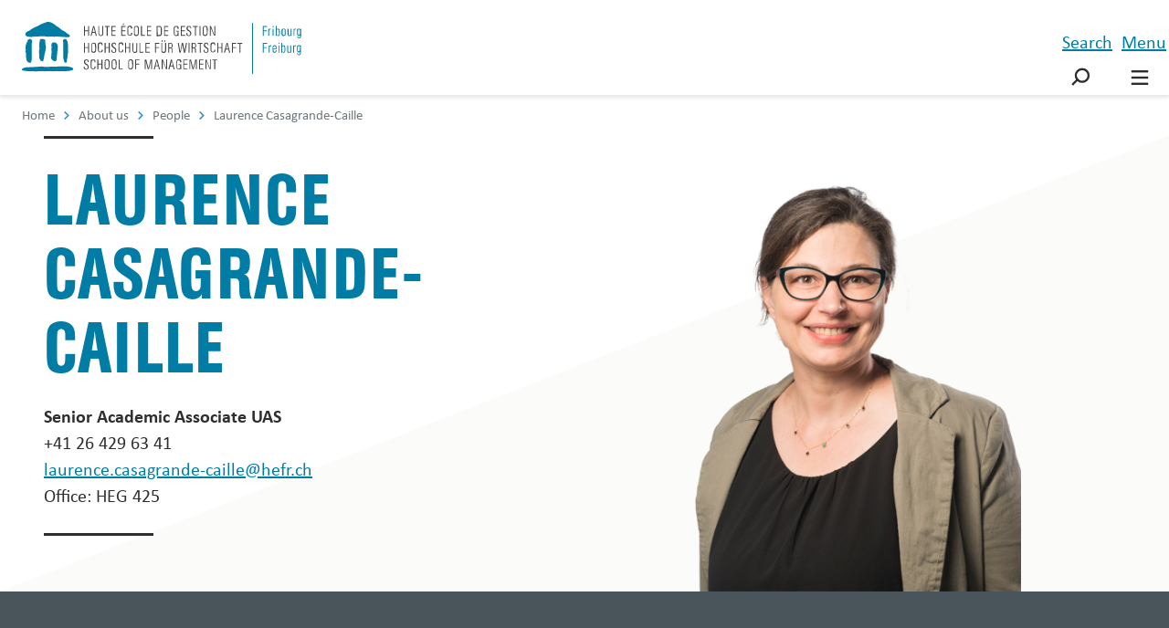

--- FILE ---
content_type: text/html; charset=utf-8
request_url: https://www.heg-fr.ch/en/about-us/people/laurence-casagrande-caille/
body_size: 12927
content:
<!doctype html>
<html lang="en-CH">
<head>
    <!-- Google Tag Manager -->
    <script>(function(w,d,s,l,i){w[l]=w[l]||[];w[l].push({'gtm.start':
    new Date().getTime(),event:'gtm.js'});var f=d.getElementsByTagName(s)[0],
    j=d.createElement(s),dl=l!='dataLayer'?'&l='+l:'';j.async=true;j.src=
    'https://www.googletagmanager.com/gtm.js?id='+i+dl;f.parentNode.insertBefore(j,f);
    })(window,document,'script','dataLayer','GTM-KLHHS4');</script>
    <!-- End Google Tag Manager -->
    
    <!-- Google Tag Manager FW -->
    <script>
        (function() {
            var script = document.createElement('script');
            script.type = 'text/javascript';
            script.src = 'https://eu.fw-cdn.com/10142082/97529.js';
            script.setAttribute('chat', 'false');
            document.getElementsByTagName('head')[0].appendChild(script);
        })();
	</script>
    <!-- End Google Tag Manager -->
    
    <meta charset="utf-8">
    <meta name="viewport" content="width=device-width, initial-scale=1">
    <meta http-equiv="X-UA-Compatible" content="IE=edge,chrome=1">
    
<link rel="shortcut icon" href="/favicon.ico">
<link rel="icon" type="image/svg+xml" href="/favicon.svg" />
<link rel="icon" type="image/png" sizes="96x96" href="/favicon-96x96.png" />
<link rel="apple-touch-icon" href="/apple-touch-icon.png">
<link rel="apple-touch-icon-precomposed" href="/apple-touch-icon.png">
<link rel="apple-touch-icon" sizes="180x180" href="/apple-touch-icon.png">
<meta name="apple-mobile-web-app-title" content="Haute école de gestion - Fribourg" />
<link rel="manifest" href="/site.webmanifest">
<meta name="msapplication-TileColor" content="#ffffff">
<meta name="msapplication-TileImage" content="/mstile-144x144.png">
<meta name="msapplication-config" content="/browserconfig.xml">
<meta name="theme-color" content="#007cb7">
    <title>Laurence Casagrande-Caille | HEG-FR</title>
    <meta name="description" content="Our vision is to be an agile and inspiring business school. Our entrepreneurial ecosystem supports, stimulates and works as a catalyst for the ideas of our future generation.">
    <meta name="robots" content="all">
    <meta property="og:type" content="website">
    <meta property="og:title" content="Laurence Casagrande-Caille - HEG-FR">
    <meta property="og:url" content="https://www.heg-fr.ch/en/about-us/people/laurence-casagrande-caille/">
    <meta property="og:description" content="Our vision is to be an agile and inspiring business school. Our entrepreneurial ecosystem supports, stimulates and works as a catalyst for the ideas of our future generation.">
    <meta property="og:site_name" content="HEG-FR">
    






<script type="application/ld+json">{"email":"laurence.casagrande-caille@hefr.ch","telephone":"+41 26 429 63 41","memberOf":{"sameAs":"https://www.heg-fr.ch","@context":"https://schema.org","@type":"Organization","name":"HEG-FR"},"jobTitle":"","performerIn":[],"@context":"https://schema.org","@type":"Person","name":"Laurence Casagrande-Caille"}</script>

    <link rel="stylesheet" type="text/css" href="/styleguide/common.css">
    <link rel="stylesheet" type="text/css" href="/bundles/customStyles.css?v=dEruiOp8JOmq-87B73GVcjfhHbE">
    <script async="" src="/scripts/lazysizes.min.js"></script>
    <script src="/styleguide/common.js"></script>
    <script src="/bundles/scripts.js?v=DThHIfnLIK5JgEuseSKn5f42Uxs"></script>
    <script src="/App_Plugins/UmbracoForms/Assets/promise-polyfill/dist/polyfill.min.js?v=13.8.0" type="application/javascript"></script><script src="/App_Plugins/UmbracoForms/Assets/aspnet-client-validation/dist/aspnet-validation.min.js?v=13.8.0" type="application/javascript"></script>
    
    <script src="/bundles/loadMorePagePerson/scripts.js"></script>

</head>
<body>
<!-- Google Tag Manager (noscript) -->
<noscript><iframe src="https://www.googletagmanager.com/ns.html?id=GTM-KLHHS4"
                  height="0" width="0" style="display:none;visibility:hidden"></iframe></noscript>
<!-- End Google Tag Manager (noscript) -->

<a href="#main-content" id="skip-navigation" class="skip-navigation btn btn--small btn--primary"> 
  To the main content
</a>
<header class="header" id="header">
    

    <div class="container">
        <div class="header__left">
            <a class="logo" href="/en/">
                <svg role="img" class="logo__icon" aria-labelledby="svg-img-logo-phone-title">
                    <title id="svg-img-logo-phone-title">HEG-FR</title>
                    <use xlink:href="/styleguide/assets/icons.svg#logo-icon"></use>
                </svg>
                <div class="logo__slogan hidden-xs-down">
                    <svg role="img" aria-labelledby="svg-img-logo-first-title">
                        <title id="svg-img-logo-first-title">HEG-FR</title>
                        <use xlink:href="/styleguide/assets/icons.svg#logo-slogan"></use>
                    </svg>
                </div>
                <div class="logo__place hidden-xs-down">
                    <svg role="img" aria-labelledby="svg-img-logo-second-title">
                       <title id="svg-img-logo-second-title">HEG-FR</title>
                        <use xlink:href="/styleguide/assets/icons.svg#logo-place"></use>
                    </svg>
                </div>
            </a>
        </div>
        <div class="header__middle">
            <div class="header__pagetitle hidden-sm-down">
                <div class="ellipsis ellipsis--centered">
                    About us
                </div>
            </div>
            <ul class="header__mainmenu list-inline hidden-md-down">
            </ul>
        </div>
        <div class="header__right">
            <ul class="list-inline">
                <li>
                    <a href="javascript:void(0)"
                       class="btn btn--discrete btn--with-icon text-uppercase pdgh--" id="menu-search">
                        <div class="btn__text hidden-sm-down">Search</div>
                        <svg class="magnifier" viewBox="0 0 100 100">
                            <path class="line line--circle" d="M47.6,51.6c6.8,6.8,17.9,6.8,24.7,0s6.8-17.9,0-24.7s-17.9-6.8-24.7,0S40.8,44.8,47.6,51.6c7.7,7.7,14.2,9,21.8,9
  c11.8,0,18.9-10.2,18.9-19.7S78,19.5,66.6,30.9c-4.1,4.1-28.2,28.2-28.2,28.2"></path>
                            <path class="line line--handler"
                                  d="M46.9,50.6c0,0-8.6,8.6-11,11c-6.1,6.1-2.2,19.8,13.9,19.8c20.8,0,27.2-14.6,19.6-22.2S40.9,30.7,40.9,30.7"></path>
                        </svg>
                    </a>
                </li>
                <li>
                    <a href="javascript:void(0)"
                       class="btn btn--discrete btn--with-icon text-uppercase pdgh--"
                       id="menu-burger">
                        <div class="btn__text">Menu</div>
                        <svg class="burger" viewBox="0 0 100 100">
                            <path class="line line--top"
                                  d="m 70,33 h -40 c 0,0 -8.5,-0.149796 -8.5,8.5 0,8.649796 8.5,8.5 8.5,8.5 h 20 v -20"></path>
                            <path class="line line--middle"
                                  d="m 70,50 h -40"></path>
                            <path class="line line--bottom"
                                  d="m 30,67 h 40 c 0,0 8.5,0.149796 8.5,-8.5 0,-8.649796 -8.5,-8.5 -8.5,-8.5 h -20 v 20"></path>
                        </svg>
                    </a>
                </li>
            </ul>
        </div>
    </div>
</header>

<div class="mainmenu" id="mainmenu">
    <div class="container">
        

<nav class="main-navigation">
    <ul class="mainmenu__list">
            <li class="mainmenu__item">
                <a href="/en/studies/"><span>Studies</span></a>
                        <ul>


    <li>
        
    <a href="/en/studies/bachelor/">
        <span>Bachelor</span>
    </a>

    </li>


    <li>
        
    <a href="/en/studies/master/">
        <span>Master</span>
    </a>

    </li>


    <li>
        <a>
            <span>—</span>
        </a>
    </li>


    <li>
        
    <a href="/en/studies/international/">
        <span>International studies</span>
    </a>

    </li>
                        </ul>
            </li>
            <li class="mainmenu__item">
                <a href="/en/executive/"><span>Executive education</span></a>
                        <ul>


    <li>
        
    <a href="/en/executive/mba/">
        <span>Executive MBA</span>
    </a>

    </li>
                        </ul>
            </li>
            <li class="mainmenu__item">
                <a href="/en/continuing-education/"><span>Continuing education</span></a>
                        <ul>


    <li>
        
    <a href="/en/continuing-education/das/">
        <span>DAS</span>
    </a>

    </li>


    <li>
        
    <a href="/en/continuing-education/cas/">
        <span>CAS</span>
    </a>

    </li>




    <li>
        
    <a href="/en/continuing-education/microcredentials-and-short-programs/">
        <span>Microcredentials and short programs</span>
    </a>

    </li>
                        </ul>
            </li>
            <li class="mainmenu__item">
                <a href="/en/research-and-mandates/"><span>Research and mandates</span></a>
                        <ul>


    <li>
        
    <a href="/en/research-and-mandates/institutes-and-competence-centers/">
        <span>Institutes and competence centers</span>
    </a>

    </li>


    <li>
        
    <a href="/en/research-and-mandates/projects/">
        <span>Projects</span>
    </a>

    </li>


    <li>
        
    <a href="/en/research-and-mandates/research-publications/">
        <span>Research publications</span>
    </a>

    </li>


    <li>
        
    <a href="/en/research-and-mandates/case-studies/">
        <span>Case studies</span>
    </a>

    </li>
                        </ul>
            </li>
    </ul>
</nav>

        <nav class="mobile-navigation hidden-md-up navy show-level-0 navy" aria-hidden="true">
    <ul class="mainmenu__list mobile-menu__list navy__level-0">


<li class="mainmenu__item">
    <div class="navy__has-children">
        <a href="#">
            <span>Studies</span>
        </a>

        <a class="navy__next">
    <svg class="arrow arrow--wide arrow--negative" viewBox="0 0 180 100">
      <path class="line arrow__head" d="M136 29L157 50 126 50 105 29"/>
      <path class="line arrow__head" d="M136 71L157 50 126 50 105 71"/>
      <path class="line arrow__body" d="M25 50L126 50"/>
    </svg>
</a>
    </div>
    <ul>
        <li>
    <a class="navy__back">
        <svg class="arrow arrow--default arrow--left arrow--negative" viewBox="0 0 100 100">
            <path class="line" d="M1,50h75L35,9" />
            <path class="line" d="M1,50h75L35,91" />
          </svg>
        <span>Back</span>
    </a>
</li>
            <li>
                

    <li>
        
    <a href="/en/studies/bachelor/">
        <span>Bachelor</span>
    </a>

    </li>

            </li>
            <li>
                

    <li>
        
    <a href="/en/studies/master/">
        <span>Master</span>
    </a>

    </li>

            </li>
            <li>
                

    <li>
        <a>
            <span>—</span>
        </a>
    </li>

            </li>
            <li>
                

    <li>
        
    <a href="/en/studies/international/">
        <span>International studies</span>
    </a>

    </li>

            </li>
    </ul>
</li>

<li class="mainmenu__item">
    <div class="navy__has-children">
        <a href="#">
            <span>Executive education</span>
        </a>

        <a class="navy__next">
    <svg class="arrow arrow--wide arrow--negative" viewBox="0 0 180 100">
      <path class="line arrow__head" d="M136 29L157 50 126 50 105 29"/>
      <path class="line arrow__head" d="M136 71L157 50 126 50 105 71"/>
      <path class="line arrow__body" d="M25 50L126 50"/>
    </svg>
</a>
    </div>
    <ul>
        <li>
    <a class="navy__back">
        <svg class="arrow arrow--default arrow--left arrow--negative" viewBox="0 0 100 100">
            <path class="line" d="M1,50h75L35,9" />
            <path class="line" d="M1,50h75L35,91" />
          </svg>
        <span>Back</span>
    </a>
</li>
            <li>
                

    <li>
        
    <a href="/en/executive/mba/">
        <span>Executive MBA</span>
    </a>

    </li>

            </li>
    </ul>
</li>

<li class="mainmenu__item">
    <div class="navy__has-children">
        <a href="#">
            <span>Continuing education</span>
        </a>

        <a class="navy__next">
    <svg class="arrow arrow--wide arrow--negative" viewBox="0 0 180 100">
      <path class="line arrow__head" d="M136 29L157 50 126 50 105 29"/>
      <path class="line arrow__head" d="M136 71L157 50 126 50 105 71"/>
      <path class="line arrow__body" d="M25 50L126 50"/>
    </svg>
</a>
    </div>
    <ul>
        <li>
    <a class="navy__back">
        <svg class="arrow arrow--default arrow--left arrow--negative" viewBox="0 0 100 100">
            <path class="line" d="M1,50h75L35,9" />
            <path class="line" d="M1,50h75L35,91" />
          </svg>
        <span>Back</span>
    </a>
</li>
            <li>
                

    <li>
        
    <a href="/en/continuing-education/das/">
        <span>DAS</span>
    </a>

    </li>

            </li>
            <li>
                

    <li>
        
    <a href="/en/continuing-education/cas/">
        <span>CAS</span>
    </a>

    </li>

            </li>
            <li>
                


            </li>
            <li>
                

    <li>
        
    <a href="/en/continuing-education/microcredentials-and-short-programs/">
        <span>Microcredentials and short programs</span>
    </a>

    </li>

            </li>
    </ul>
</li>

<li class="mainmenu__item">
    <div class="navy__has-children">
        <a href="#">
            <span>Research and mandates</span>
        </a>

        <a class="navy__next">
    <svg class="arrow arrow--wide arrow--negative" viewBox="0 0 180 100">
      <path class="line arrow__head" d="M136 29L157 50 126 50 105 29"/>
      <path class="line arrow__head" d="M136 71L157 50 126 50 105 71"/>
      <path class="line arrow__body" d="M25 50L126 50"/>
    </svg>
</a>
    </div>
    <ul>
        <li>
    <a class="navy__back">
        <svg class="arrow arrow--default arrow--left arrow--negative" viewBox="0 0 100 100">
            <path class="line" d="M1,50h75L35,9" />
            <path class="line" d="M1,50h75L35,91" />
          </svg>
        <span>Back</span>
    </a>
</li>
            <li>
                

    <li>
        
    <a href="/en/research-and-mandates/institutes-and-competence-centers/">
        <span>Institutes and competence centers</span>
    </a>

    </li>

            </li>
            <li>
                

    <li>
        
    <a href="/en/research-and-mandates/projects/">
        <span>Projects</span>
    </a>

    </li>

            </li>
            <li>
                

    <li>
        
    <a href="/en/research-and-mandates/research-publications/">
        <span>Research publications</span>
    </a>

    </li>

            </li>
            <li>
                

    <li>
        
    <a href="/en/research-and-mandates/case-studies/">
        <span>Case studies</span>
    </a>

    </li>

            </li>
    </ul>
</li>
    </ul>
    <ul class="mainmenu__list mobile-menu__list navy__level-1"></ul>
    <ul class="mainmenu__list mobile-menu__list navy__level-2"></ul>
</nav>


        <nav class="meta-navigation bg bg--primary">
            <ul class="mainmenu__list">
                <li class="mainmenu__item navy show-level-0 navy">
    <ul class="navy__level-0">


<li>
    <div class="navy__has-children">
        <a href="#">
            <span>About us</span>
        </a>

        <a class="navy__next">
    <svg class="arrow arrow--wide arrow--negative" viewBox="0 0 180 100">
      <path class="line arrow__head" d="M136 29L157 50 126 50 105 29"/>
      <path class="line arrow__head" d="M136 71L157 50 126 50 105 71"/>
      <path class="line arrow__body" d="M25 50L126 50"/>
    </svg>
</a>
    </div>
    <ul>
        <li>
    <a class="navy__back">
        <svg class="arrow arrow--default arrow--left arrow--negative" viewBox="0 0 100 100">
            <path class="line" d="M1,50h75L35,9" />
            <path class="line" d="M1,50h75L35,91" />
          </svg>
        <span>Back</span>
    </a>
</li>
            <li>
                

    <li>
        
    <a href="/en/about-us/vision-and-mission/">
        <span>Vision and mission</span>
    </a>

    </li>

            </li>
            <li>
                

    <li>
        
    <a href="/en/about-us/governance-and-organisation/">
        <span>Governance and organisation</span>
    </a>

    </li>

            </li>
            <li>
                

    <li>
        
    <a href="/en/about-us/quality-and-accreditation/">
        <span>Quality and Accreditation</span>
    </a>

    </li>

            </li>
            <li>
                

    <li>
        
    <a href="/en/about-us/sustainability/">
        <span>Sustainability</span>
    </a>

    </li>

            </li>
            <li>
                

    <li>
        
    <a href="/en/about-us/annual-report/">
        <span>Annual report</span>
    </a>

    </li>

            </li>
            <li>
                

    <li>
        
    <a href="/en/about-us/facts-and-figures/">
        <span>Facts and figures</span>
    </a>

    </li>

            </li>
            <li>
                

    <li>
        
    <a href="/en/about-us/timeline/">
        <span>Timeline</span>
    </a>

    </li>

            </li>
            <li>
                

    <li>
        
    <a href="/en/about-us/testimonials/">
        <span>Testimonials</span>
    </a>

    </li>

            </li>
            <li>
                

    <li>
        
    <a href="/en/about-us/contacts/">
        <span>Contacts</span>
    </a>

    </li>

            </li>
            <li>
                

    <li>
        
    <a href="/en/about-us/people/">
        <span>People</span>
    </a>

    </li>

            </li>
    </ul>
</li>

<li>
    <div class="navy__has-children">
        <a href="#">
            <span>Media Corner</span>
        </a>

        <a class="navy__next">
    <svg class="arrow arrow--wide arrow--negative" viewBox="0 0 180 100">
      <path class="line arrow__head" d="M136 29L157 50 126 50 105 29"/>
      <path class="line arrow__head" d="M136 71L157 50 126 50 105 71"/>
      <path class="line arrow__body" d="M25 50L126 50"/>
    </svg>
</a>
    </div>
    <ul>
        <li>
    <a class="navy__back">
        <svg class="arrow arrow--default arrow--left arrow--negative" viewBox="0 0 100 100">
            <path class="line" d="M1,50h75L35,9" />
            <path class="line" d="M1,50h75L35,91" />
          </svg>
        <span>Back</span>
    </a>
</li>
            <li>
                

    <li>
        
    <a href="/en/media-corner/news/">
        <span>News</span>
    </a>

    </li>

            </li>
            <li>
                

    <li>
        
    <a href="/en/media-corner/events/">
        <span>Events</span>
    </a>

    </li>

            </li>
            <li>
                

    <li>
        
    <a href="/en/media-corner/publications-and-brochures/">
        <span>Publications and brochures</span>
    </a>

    </li>

            </li>
            <li>
                

    <li>
        
    <a href="/en/media-corner/heg-fr-magazine/">
        <span>HEG-FR Magazine</span>
    </a>

    </li>

            </li>
            <li>
                

    <li>
        
    <a href="/en/media-corner/press-review/">
        <span>Press review</span>
    </a>

    </li>

            </li>
    </ul>
</li>

<li>
    <div class="navy__has-children">
        <a href="#">
            <span>Campus</span>
        </a>

        <a class="navy__next">
    <svg class="arrow arrow--wide arrow--negative" viewBox="0 0 180 100">
      <path class="line arrow__head" d="M136 29L157 50 126 50 105 29"/>
      <path class="line arrow__head" d="M136 71L157 50 126 50 105 71"/>
      <path class="line arrow__body" d="M25 50L126 50"/>
    </svg>
</a>
    </div>
    <ul>
        <li>
    <a class="navy__back">
        <svg class="arrow arrow--default arrow--left arrow--negative" viewBox="0 0 100 100">
            <path class="line" d="M1,50h75L35,9" />
            <path class="line" d="M1,50h75L35,91" />
          </svg>
        <span>Back</span>
    </a>
</li>
            <li>
                

    <li>
        
    <a href="/en/campus/cafeteria-and-canteens/">
        <span>Cafeteria and Canteens</span>
    </a>

    </li>

            </li>
            <li>
                

    <li>
        
    <a href="/en/campus/room-rental/">
        <span>Room rental</span>
    </a>

    </li>

            </li>
            <li>
                

    <li>
        
    <a href="/en/campus/where-to-find-us/">
        <span>Where to find us</span>
    </a>

    </li>

            </li>
    </ul>
</li>

<li>
    <div class="navy__has-children">
        <a href="#">
            <span>Associations</span>
        </a>

        <a class="navy__next">
    <svg class="arrow arrow--wide arrow--negative" viewBox="0 0 180 100">
      <path class="line arrow__head" d="M136 29L157 50 126 50 105 29"/>
      <path class="line arrow__head" d="M136 71L157 50 126 50 105 71"/>
      <path class="line arrow__body" d="M25 50L126 50"/>
    </svg>
</a>
    </div>
    <ul>
        <li>
    <a class="navy__back">
        <svg class="arrow arrow--default arrow--left arrow--negative" viewBox="0 0 100 100">
            <path class="line" d="M1,50h75L35,9" />
            <path class="line" d="M1,50h75L35,91" />
          </svg>
        <span>Back</span>
    </a>
</li>
            <li>
                

    <li>
        
    <a href="/en/associations/alumni-school-of-management-fribourg/">
        <span>Alumni School of Management Fribourg</span>
    </a>

    </li>

            </li>
            <li>
                

    <li>
        
    <a href="/en/associations/innovation-club/">
        <span>Innovation Club</span>
    </a>

    </li>

            </li>
            <li>
                

    <li>
        
    <a href="/en/associations/management-student-opportunities-mso/">
        <span>Management Student Opportunities (MSO)</span>
    </a>

    </li>

            </li>
    </ul>
</li>

<li>
    <div class="navy__has-children">
        <a href="#">
            <span>Services and Counselling</span>
        </a>

        <a class="navy__next">
    <svg class="arrow arrow--wide arrow--negative" viewBox="0 0 180 100">
      <path class="line arrow__head" d="M136 29L157 50 126 50 105 29"/>
      <path class="line arrow__head" d="M136 71L157 50 126 50 105 71"/>
      <path class="line arrow__body" d="M25 50L126 50"/>
    </svg>
</a>
    </div>
    <ul>
        <li>
    <a class="navy__back">
        <svg class="arrow arrow--default arrow--left arrow--negative" viewBox="0 0 100 100">
            <path class="line" d="M1,50h75L35,9" />
            <path class="line" d="M1,50h75L35,91" />
          </svg>
        <span>Back</span>
    </a>
</li>
            <li>
                

    <li>
        
    <a href="/en/services-and-counselling/library/">
        <span>Library</span>
    </a>

    </li>

            </li>
            <li>
                

    <li>
        
    <a href="/en/services-and-counselling/campus-store/">
        <span>Campus store</span>
    </a>

    </li>

            </li>
            <li>
                

    <li>
        
    <a href="/en/services-and-counselling/career-center/">
        <span>Career Center</span>
    </a>

    </li>

            </li>
            <li>
                

    <li>
        
    <a href="/en/services-and-counselling/language-center/">
        <span>Language Center</span>
    </a>

    </li>

            </li>
            <li>
                

    <li>
        
    <a href="/en/services-and-counselling/cosamo-consultation-sante-mozaik/">
        <span>CoSaMo - Consultation Sant&#xE9; Moza&#xEF;k</span>
    </a>

    </li>

            </li>
            <li>
                

    <li>
        
    <a href="/en/services-and-counselling/nursery-perollino/">
        <span>Nursery P&#xE9;rollino</span>
    </a>

    </li>

            </li>
            <li>
                

    <li>
        
    <a href="/en/services-and-counselling/equal-opportunities/">
        <span>Equal opportunities</span>
    </a>

    </li>

            </li>
            <li>
                

    <li>
        
    <a href="/en/services-and-counselling/help-soutien-psychologique-et-social/">
        <span>HELP: soutien psychologique et social</span>
    </a>

    </li>

            </li>
            <li>
                


            </li>
            <li>
                

    <li>
        
    <a href="/en/services-and-counselling/innovation-lab-fribourg/">
        <span>Innovation Lab Fribourg</span>
    </a>

    </li>

            </li>
            <li>
                

    <li>
        
    <a href="/en/services-and-counselling/international-office/">
        <span>International Office</span>
    </a>

    </li>

            </li>
            <li>
                

    <li>
        
    <a href="/en/services-and-counselling/medialab/">
        <span>MediaLab</span>
    </a>

    </li>

            </li>
            <li>
                

    <li>
        
    <a href="/en/services-and-counselling/pockethes/">
        <span>PocketHES</span>
    </a>

    </li>

            </li>
            <li>
                

    <li>
        
    <a href="/en/services-and-counselling/it-service/">
        <span>IT Service</span>
    </a>

    </li>

            </li>
            <li>
                

    <li>
        
    <a href="/en/services-and-counselling/sport/">
        <span>Sport</span>
    </a>

    </li>

            </li>
            <li>
                

    <li>
        
    <a href="/en/services-and-counselling/student-venture-program/">
        <span>Student Venture Program</span>
    </a>

    </li>

            </li>
    </ul>
</li>

    <li>
        
    <a href="/en/jobs-and-careers/">
        <span>Jobs and careers</span>
    </a>

    </li>


    <li>
        <a>
            <span>—</span>
        </a>
    </li>


<li>
    <div class="navy__has-children">
        <a href="#">
            <span>Quick links</span>
        </a>

        <a class="navy__next">
    <svg class="arrow arrow--wide arrow--negative" viewBox="0 0 180 100">
      <path class="line arrow__head" d="M136 29L157 50 126 50 105 29"/>
      <path class="line arrow__head" d="M136 71L157 50 126 50 105 71"/>
      <path class="line arrow__body" d="M25 50L126 50"/>
    </svg>
</a>
    </div>
    <ul>
        <li>
    <a class="navy__back">
        <svg class="arrow arrow--default arrow--left arrow--negative" viewBox="0 0 100 100">
            <path class="line" d="M1,50h75L35,9" />
            <path class="line" d="M1,50h75L35,91" />
          </svg>
        <span>Back</span>
    </a>
</li>
            <li>
                

    <li>
        
    <a target="_blank" rel="noopener noreferrer external" href="https://ged.hefr.ch/egfr/Pages/default.aspx">
        <span>Intranet</span>
    </a>

    </li>

            </li>
            <li>
                

    <li>
        
    <a target="_blank" rel="noopener noreferrer external" href="https://outlook.office.com/">
        <span>Webmail</span>
    </a>

    </li>

            </li>
            <li>
                

    <li>
        
    <a target="_blank" rel="noopener noreferrer external" href="https://cyberlearn.hes-so.ch/login/index.php">
        <span>Moodle</span>
    </a>

    </li>

            </li>
            <li>
                

    <li>
        
    <a target="_blank" rel="noopener noreferrer external" href="http://www.unifr.ch/bp2/fr/">
        <span>Biblioth&#xE8;que</span>
    </a>

    </li>

            </li>
            <li>
                

    <li>
        
    <a target="_blank" rel="noopener noreferrer external" href="https://faq.hefr.ch/FR/heg-fr/Pages/home.aspx">
        <span>FAQ - HEG-FR</span>
    </a>

    </li>

            </li>
    </ul>
</li>
        <li>
    <ul class="language-switcher">
                <li>
                    <a href="/fr/la-heg-fr/personnes/laurence-casagrande-caille/" lang="fr-CH" hreflang="fr-CH" onclick="Main.SetCookieLanguage(&quot;fr-CH&quot;, &quot;https://www.heg-fr.ch/&quot;, &quot;30&quot;)">
                        FR
                    </a>
                </li>
                <li>
                    <a href="/de/die-hsw-fr/personen/laurence-casagrande-caille/" lang="de-CH" hreflang="de-CH" onclick="Main.SetCookieLanguage(&quot;de-CH&quot;, &quot;https://www.heg-fr.ch/&quot;, &quot;30&quot;)">
                        DE
                    </a>
                </li>
                <li>
                    <a href="/en/about-us/people/laurence-casagrande-caille/" lang="en-CH" hreflang="en-CH" onclick="Main.SetCookieLanguage(&quot;en-CH&quot;, &quot;https://www.heg-fr.ch/&quot;, &quot;30&quot;)">
                        EN
                    </a>
                </li>
    </ul>
</li>
    </ul>
    <ul class="navy__level-1"></ul>
    <ul class="navy__level-2"></ul>
</li>
            </ul>
        </nav>
    </div>
</div>


<div class="searchmenu" id="searchmenu">
    <div class="container container--small">
        <div class="search-field  mrgt+ md-mrgt++">
            <div class="form-group">
                <form method="get" action="https://www.heg-fr.ch/en/search/" class="flex flex--wrap md-flex--no-wrap">
                    <label for="searchfield" class="visible-sr">Search</label>
                    <input id="searchfield" type="text" name="q" class="field flex__shrink"
                           placeholder="Search" value="">
                    <button class="btn btn--primary btn--centered ">
                        <span class="btn__text">Search</span>
                    </button>
                </form>
            </div>
        </div>
            <div class="search-types grid grid--multiline grid--tiny mrgt+">
                    <div class="search-types__item grid__item md-w-1/2">
                        <a href="/en/about-us/people/" class="btn btn--link btn--nowrap">
                            <span class="btn__text">Directory</span>
                            <svg role="presentation" aria-hidden="true" class="arrow arrow--default btn__icon" viewBox="0 0 100 100">
                                <path class="line" d="M1,50h75L35,9"></path>
                                <path class="line" d="M1,50h75L35,91"></path>
                            </svg>
                        </a>
                    </div>
                    <div class="search-types__item grid__item md-w-1/2">
                        <a href="/en/about-us/contacts/" class="btn btn--link btn--nowrap">
                            <span class="btn__text">Entities</span>
                            <svg role="presentation" aria-hidden="true" class="arrow arrow--default btn__icon" viewBox="0 0 100 100">
                                <path class="line" d="M1,50h75L35,9"></path>
                                <path class="line" d="M1,50h75L35,91"></path>
                            </svg>
                        </a>
                    </div>
                    <div class="search-types__item grid__item md-w-1/2">
                        <a href="/en/studies/" class="btn btn--link btn--nowrap">
                            <span class="btn__text">Studies</span>
                            <svg role="presentation" aria-hidden="true" class="arrow arrow--default btn__icon" viewBox="0 0 100 100">
                                <path class="line" d="M1,50h75L35,9"></path>
                                <path class="line" d="M1,50h75L35,91"></path>
                            </svg>
                        </a>
                    </div>
                    <div class="search-types__item grid__item md-w-1/2">
                        <a href="/en/continuing-education/" class="btn btn--link btn--nowrap">
                            <span class="btn__text">Continuing education</span>
                            <svg role="presentation" aria-hidden="true" class="arrow arrow--default btn__icon" viewBox="0 0 100 100">
                                <path class="line" d="M1,50h75L35,9"></path>
                                <path class="line" d="M1,50h75L35,91"></path>
                            </svg>
                        </a>
                    </div>
            </div>
            <div class="search-categories grid grid--multiline mrgt+">
            </div>
    </div>
</div>
<main class="content ">
    

    <nav class="breadcrumb" id="breadcrumb" aria-label="breadcrumb">
        <ul class="" itemscope itemtype="https://schema.org/BreadcrumbList">
                <li itemprop="itemListElement" itemscope itemtype="https://schema.org/ListItem">
                    <a href="/en/" title="Home" itemtype="https://schema.org/Thing" itemprop="item">
                        <span itemprop="name">Home</span>
                    </a>
                    <meta itemprop="position" content="1"/>
                </li>
                <li itemprop="itemListElement" itemscope itemtype="https://schema.org/ListItem">
                    <a href="/en/about-us/" title="About us" itemtype="https://schema.org/Thing" itemprop="item">
                        <span itemprop="name">About us</span>
                    </a>
                    <meta itemprop="position" content="2"/>
                </li>
                <li itemprop="itemListElement" itemscope itemtype="https://schema.org/ListItem">
                    <a href="/en/about-us/people/" title="People" itemtype="https://schema.org/Thing" itemprop="item">
                        <span itemprop="name">People</span>
                    </a>
                    <meta itemprop="position" content="3"/>
                </li>
            <li aria-current="page" itemprop="itemListElement" itemscope itemtype="https://schema.org/ListItem">
                <a href="/en/about-us/people/laurence-casagrande-caille/" title="Laurence Casagrande-Caille" itemtype="https://schema.org/Thing" itemprop="item">
                    <span itemprop="name">Laurence Casagrande-Caille</span>
                </a>
                <meta itemprop="position" content="4"/>
            </li>
        </ul>
    </nav>



    
<svg viewBox="0 0 1000 600" preserveAspectRatio="none" width="1000" height="600" class="triangle triangle--condensed">
    <path d="m1000 0-1000 400h1.202l998.798 200z" />
</svg>

<section class="hero hero--bright-image hero--small">
    <div class="container">
        <div class="hero__title dash dash--top dash--bottom">
            <h1>Laurence Casagrande-Caille</h1>
            <div>
                <div class="text-bold mrgt-">Senior Academic Associate UAS</div>
                <div>&#x2B;41 26 429 63 41</div>
                <div>
                    <script type="text/javascript">
                        var user =
                            'laurence.casagrande-caille';
                        var domain =
                            'hefr.ch';
                        Helper.generateEmailLink(user, domain);
                    </script>
                </div>
                    <div>Office: HEG 425</div>
            </div>
        </div>
        <div>
            <dl class="dl--inline">
            </dl>
        </div>
    </div>

        <div class="hero__portrait">
            <div class="hero__portrait__wrapper">
                <img title="Casagrande-Caille Laurence" alt="Photo of Laurence Casagrande-Caille, Research Associate at HEG Fribourg" class="" src="/media/diwbqr0t/casagrande-1.png?rxy=0.4556079054718843,0.4631832938152047&amp;width=438&amp;height=545&amp;v=1dbf7cf5acae960" />
            </div>
        </div>

</section>

<section class="pdgv++ bg--secondary color--neutral-00">
    <div class="container">

    <div class="umb-grid">
        
            <div class="grid grid--huge grid--multiline">
            </div>
        
    </div>
        <div class="md-w-2/3 lg-w-1/2">





        </div>
    </div>
</section>



    
<footer id="footer" class="footer color--white">
    <div class="footer__top container">
        <div class="grid flex flex--cols flex--cols--vc">
            <div class="w-1/2 grid__item">
                <svg class="footer__logo-heg">
                    <use xlink:href="/styleguide/assets/icons.svg#logo-icon"></use>
                </svg>
            </div>
            <div class="w-1/2 grid__item clearfix">
                <ul class="footer__language-switcher list list-inline pull-right">
                            <li>
                                <a href="/fr/la-heg-fr/personnes/laurence-casagrande-caille/">FR</a>
                            </li>
                            <li>
                                <a href="/de/die-hsw-fr/personen/laurence-casagrande-caille/">DE</a>
                            </li>
                            <li>
                                <a href="/en/about-us/people/laurence-casagrande-caille/">EN</a>
                            </li>
                </ul>
            </div>
        </div>
    </div>

    <div class="footer__center container">
        
<nav class="footer-navigation grid">
        <ul class="w-1/2 md-w-1/4 grid__item footer-navigation__list">
            <li class="footer-navigation__item--lead">
                <a href="/en/studies/">
                    <span>Studies</span>
                </a>
            </li>


    <li class="footer-navigation__item">
        
    <a href="/en/studies/bachelor/">
        <span>Bachelor</span>
    </a>

    </li>


    <li class="footer-navigation__item">
        
    <a href="/en/studies/master/">
        <span>Master</span>
    </a>

    </li>


    <li class="footer-navigation__item">
        <a>
            <span>—</span>
        </a>
    </li>


    <li class="footer-navigation__item">
        
    <a href="/en/studies/international/">
        <span>International studies</span>
    </a>

    </li>
        </ul>
        <ul class="w-1/2 md-w-1/4 grid__item footer-navigation__list">
            <li class="footer-navigation__item--lead">
                <a href="/en/continuing-education-executive-education/">
                    <span>Continuing education &amp; Executive education</span>
                </a>
            </li>


    <li class="footer-navigation__item">
        
    <a href="/en/executive/mba/">
        <span>Executive MBA</span>
    </a>

    </li>


    <li class="footer-navigation__item">
        <a>
            <span>—</span>
        </a>
    </li>


    <li class="footer-navigation__item">
        
    <a href="/en/continuing-education/das/">
        <span>DAS</span>
    </a>

    </li>


    <li class="footer-navigation__item">
        
    <a href="/en/continuing-education/cas/">
        <span>CAS</span>
    </a>

    </li>


    <li class="footer-navigation__item">
        
    <a href="/en/continuing-education/microcredentials-and-short-programs/">
        <span>Microcredentials and short programs</span>
    </a>

    </li>
        </ul>
        <ul class="w-1/2 md-w-1/4 grid__item footer-navigation__list">
            <li class="footer-navigation__item--lead">
                <a href="/en/research-and-mandates/">
                    <span>Research and mandates</span>
                </a>
            </li>


    <li class="footer-navigation__item">
        
    <a href="/en/research-and-mandates/institutes-and-competence-centers/">
        <span>Institutes and competence centers</span>
    </a>

    </li>


    <li class="footer-navigation__item">
        <a>
            <span>—</span>
        </a>
    </li>


    <li class="footer-navigation__item">
        
    <a href="/en/research-and-mandates/projects/">
        <span>Projects</span>
    </a>

    </li>


    <li class="footer-navigation__item">
        
    <a href="/en/research-and-mandates/research-publications/">
        <span>Research publications</span>
    </a>

    </li>
        </ul>
    <ul class="w-1/2 md-w-1/4 grid__item footer-navigation__list">
            <li class="footer-navigation__item--lead">
                <span>
                        <a href="/en/about-us/" title="About us">
                            About the HEG-FR
                        </a>
                </span>
            </li>


    <li class="footer-navigation__item">
        
    <a href="/en/about-us/">
        <span>About us</span>
    </a>

    </li>


    <li class="footer-navigation__item">
        
    <a href="/en/media-corner/">
        <span>Media Corner</span>
    </a>

    </li>


    <li class="footer-navigation__item">
        
    <a href="/en/campus/">
        <span>Campus</span>
    </a>

    </li>


    <li class="footer-navigation__item">
        
    <a href="/en/associations/">
        <span>Associations</span>
    </a>

    </li>


    <li class="footer-navigation__item">
        
    <a href="/en/services-and-counselling/">
        <span>Services and Counselling</span>
    </a>

    </li>


    <li class="footer-navigation__item">
        
    <a href="/en/jobs-and-careers/">
        <span>Jobs and careers</span>
    </a>

    </li>


    <li class="footer-navigation__item">
        <a>
            <span>—</span>
        </a>
    </li>


    <li class="footer-navigation__item">
        
    <a href="/en/quick-links/">
        <span>Quick links</span>
    </a>

    </li>
    </ul>
</nav>
    </div>

    <div class="footer__bottom container">
        <div class="grid flex flex--cols">
            <div class="grid__item w-1/2 md-w-1/3">
                School of Management Fribourg<br />Chemin du Mus&#233;e 4<br />1700 Fribourg, SWITZERLAND
                <br/>
                        <a href="mailto:heg-fr@hefr.ch" title="heg-fr@hefr.ch">heg-fr@hefr.ch</a>
                        <br/>
                        <a href="tel:&#x2B;41 26 429 63 69" title="&#x2B;41 26 429 63 69">&#x2B;41 26 429 63 69</a>
                        <br/>
                        <a href="/en/about-us/contacts/" title="Contacts">Contacts</a>
                        <br/>
                        <a href="/en/campus/where-to-find-us/" title="Where to find us">Where to find us</a>
                        <br/>
            </div>
            <div class="grid__item md-w-1/3 footer__social">
                <ul>
                            <li>
                                
<a target=&quot;_blank&quot; href="https://www.linkedin.com/school/15142625/" title="Follow us on LinkedIn" class="social">

            <svg viewBox="0 0 100 100" class="social--icon linkedin" role="img" aria-labelledby="svg-title-linkedin">
            <title id="svg-title-linkedin">linkedin</title>
                <path class="linkedin__front"
                        d="m67.6 67.566h-7.5v-11.666c0-2.708 0-6.25-3.75-6.25-3.958 0-4.375 2.917-4.375 6.042v11.874h-7.5v-23.958h7.083v3.333a7.744 7.744 0 0 1 7.083-3.75c7.5 0 8.958 5 8.958 11.458zm-31.671-27.291a4.375 4.375 0 1 1 4.371-4.375 4.272 4.272 0 0 1 -4.371 4.375zm3.75 27.292h-7.292v-23.959h7.5v23.958zm33.121-42.709h-45.83a1.968 1.968 0 0 0 -2.083 2.083v45.834a1.968 1.968 0 0 0 2.083 2.083h45.83a1.968 1.968 0 0 0 2.083-2.083v-45.834a1.968 1.968 0 0 0 -2.083-2.083z" />
                <path class="linkedin__back"
                        d="m67.6 67.566h-7.5v-11.666c0-2.708 0-6.25-3.75-6.25-3.958 0-4.375 2.917-4.375 6.042v11.874h-7.5v-23.958h7.083v3.333a7.744 7.744 0 0 1 7.083-3.75c7.5 0 8.958 5 8.958 11.458zm-31.671-27.291a4.375 4.375 0 1 1 4.371-4.375 4.272 4.272 0 0 1 -4.371 4.375zm3.75 27.292h-7.292v-23.959h7.5v23.958zm33.121-42.709h-45.83a1.968 1.968 0 0 0 -2.083 2.083v45.834a1.968 1.968 0 0 0 2.083 2.083h45.83a1.968 1.968 0 0 0 2.083-2.083v-45.834a1.968 1.968 0 0 0 -2.083-2.083z" />
            </svg>
</a>

                            </li>
                            <li>
                                
<a target=&quot;_blank&quot; href="https://www.instagram.com/heg_fr/" title="Follow us on Instagram" class="social">

            <svg viewBox="0 0 100 100" class="social--icon instagram" role="img" aria-labelledby="svg-title-instagram">
                <title id="svg-title-instagram">instagram</title>
                <path class="instagram__camera" d="m50 24.8c-6.8 0-7.6 0-10.3.2-2.7.1-4.5.5-6.1 1.2-1.6.6-3 1.5-4.4 2.9s-2.2 2.8-2.9 4.4c-.6 1.6-1 3.4-1.2 6.1-.1 2.5-.1 3.4-.1 10.2s0 7.6.2 10.3c.1 2.7.5 4.5 1.2 6.1.6 1.6 1.5 3 2.9 4.4s2.8 2.2 4.4 2.9c1.6.6 3.4 1 6.1 1.2 2.7.1 3.5.2 10.3.2s7.6 0 10.3-.2c2.7-.1 4.5-.5 6.1-1.2 1.6-.6 3-1.5 4.4-2.9s2.2-2.8 2.9-4.4c.6-1.6 1-3.4 1.2-6.1 0-2.7 0-3.5 0-10.3s0-7.6-.2-10.3c-.1-2.7-.5-4.5-1.2-6.1-.6-1.6-1.5-3-2.9-4.4s-2.8-2.2-4.4-2.9c-1.6-.6-3.4-1-6.1-1.2-2.6-.1-3.4-.1-10.2-.1zm-2.3 4.5h2.2c6.7 0 7.5 0 10.1.1 2.4.1 3.8.5 4.6.9 1.2.5 2 1 2.9 1.9s1.4 1.7 1.9 2.9c.3.9.8 2.2.9 4.6.1 2.6.1 3.4.1 10.1s0 7.5-.1 10.1c-.1 2.4-.5 3.8-.9 4.6-.5 1.2-1 2-1.9 2.9s-1.7 1.4-2.9 1.9c-.9.3-2.2.8-4.6.9-2.6.1-3.4.1-10.1.1s-7.5 0-10.1-.1c-2.4-.1-3.8-.5-4.6-.9-1.2-.5-2-1-2.9-1.9s-1.4-1.7-1.9-2.9c-.3-.9-.8-2.2-.9-4.6-.1-2.6-.1-3.4-.1-10.1s0-7.5.1-10.1c.1-2.4.5-3.8.9-4.6.5-1.2 1-2 1.9-2.9s1.7-1.4 2.9-1.9c.9-.3 2.2-.8 4.6-.9s3.3-.1 7.9-.1zm15.6 4.1c-1.7 0-3 1.3-3 3s1.3 3 3 3 3-1.3 3-3-1.3-3-3-3zm-13.3 3.5c-7.1 0-12.8 5.8-12.8 12.8s5.7 12.9 12.8 12.9 12.8-5.7 12.8-12.8-5.7-12.9-12.8-12.9zm0 4.5c4.6 0 8.3 3.7 8.3 8.3s-3.7 8.3-8.3 8.3-8.3-3.7-8.3-8.3c0-4.5 3.7-8.3 8.3-8.3z"/>
                <path class="instagram__flash" d="M30.7,69.1c42.8-33.2,22.5-33.2,65.3,0c-34.7-44.7-34.7-20.6,0-65.3C53.2,37,73.6,37,30.7,3.7 C65.4,48.4,65.4,24.4,30.7,69.1z"/>
            </svg>
</a>

                            </li>
                            <li>
                                
<a target=&quot;_blank&quot; href="https://www.facebook.com/HEG.HSW.SoM" title="Follow us on Facebook" class="social">

            <svg viewBox="0 0 100 100" class="social--icon facebook" role="img" aria-labelledby="svg-title-facebook">
                <title id="svg-title-facebook">facebook</title>
                <path class="facebook__vertical"
                      d="m51.858 74.693h-10.209l-.072-37.613c0-8.46 5.239-12.538 12.787-12.538a70.03 70.03 0 0 1 7.628.389v8.842h-5.234c-4.1 0-4.9 1.95-4.9 4.813z"/>
                <g class="facebook__horizontal">
                    <path d="m32.7 42.8v9.1h26.7l4.6-9.1z"/>
                    <path d="m-167.3 51.9h26.7l4.6-9.1h-31.3z"/>
                </g>
            </svg>
</a>

                            </li>
                            <li>
                                
<a target=&quot;_blank&quot; href="https://www.youtube.com/@HEG-FR" title="Follow us on YouTube" class="social">

            <svg viewBox="0 0 100 100" class="social--icon youtube" role="img" aria-labelledby="svg-title-youtube">
            <title id="svg-title-youtube">youtube</title>
                <defs>
                    <clipPath id="tv-mask">
                        <path d="M82.4,33.9c-0.8-2.8-3-5.1-5.9-5.9c-5.2-1.4-25.9-1.4-25.9-1.4S30,26.6,24.9,28c-2.8,0.8-5.1,3-5.9,5.9c-1.4,5.2-1.4,15.9-1.4,15.9s0,10.8,1.4,15.9c0.8,2.8,3,5.1,5.9,5.9c5.2,1.4,25.9,1.4,25.9,1.4s20.7,0,25.9-1.4c2.8-0.8,5.1-3,5.9-5.9c1.4-5.2,1.4-15.9,1.4-15.9S83.8,39,82.4,33.9z M44.1,59.7V39.9l17.2,9.9L44.1,59.7z" />
                    </clipPath>
                </defs>
                <path class="youtube__background" d="M82.4,33.9c-0.8-2.8-3-5.1-5.9-5.9c-5.2-1.4-25.9-1.4-25.9-1.4S30,26.6,24.9,28c-2.8,0.8-5.1,3-5.9,5.9c-1.4,5.2-1.4,15.9-1.4,15.9s0,10.8,1.4,15.9c0.8,2.8,3,5.1,5.9,5.9c5.2,1.4,25.9,1.4,25.9,1.4s20.7,0,25.9-1.4c2.8-0.8,5.1-3,5.9-5.9c1.4-5.2,1.4-15.9,1.4-15.9S83.8,39,82.4,33.9z M44.1,59.7V39.9l17.2,9.9L44.1,59.7z" />
                <g class="youtube__noise" clip-path="url(#tv-mask)">
                    <rect x="0" y="0" />
                    <rect x="24" y="25" />
                    <rect x="48" y="29" />
                    <rect x="68" y="33" />
                    <rect x="80" y="37" />
                    <rect x="56" y="45" />
                    <rect x="52" y="37" />
                    <rect x="36" y="41" />
                    <rect x="76" y="25" />
                    <rect x="72" y="49" />
                    <rect x="68" y="57" />
                    <rect x="44" y="49" />
                    <rect x="28" y="57" />
                    <rect x="24" y="49" />
                    <rect x="16" y="61" />
                    <rect x="28" y="69" />
                    <rect x="40" y="69" />
                    <rect x="48" y="65" />
                    <rect x="68" y="69" />
                </g>
            </svg>
</a>

                            </li>
                </ul>
            </div>
            <div class="grid__item w-1/2 md-w-1/3">
                <div class="flex flex-column align-items-end h-100">
                    <div class="flex-fill">
                        <a class="" target="_blank" href="https://www.hes-so.ch/">
                            <svg class="logo-hes-so logo-hes-so--footer logo-hes-so--negative">
                                <use xlink:href="/styleguide/assets/icons.svg#logo-hes-so"></use>
                            </svg>
                        </a>
                    </div>
                    <div class="">
                        <a class="footer_logo-size" target="_blank" href="https://aacsb.edu/">
                            <?xml version="1.0" encoding="UTF-8"?><svg id="uuid-3ff44b6c-6ea8-4a7e-bcc4-79d79aca8616" xmlns="http://www.w3.org/2000/svg" viewBox="0 0 237.5 80.31"><path d="M96.7,79.35l5.74-15.26h3.31l5.74,15.26h-3.37l-.92-2.62h-6.28l-.92,2.62h-3.29ZM104.03,67.96l-2.11,5.95h4.25l-2.11-5.95h-.04Z" style="fill:#fff;"/><path d="M119.71,63.77c3.8,0,6.81,2.26,7.39,5.97h-3.35c-.45-1.91-2-2.99-4.04-2.99-2.79,0-4.36,1.93-4.36,4.94s1.57,4.94,4.36,4.94c2.04,0,3.59-1.07,4.04-2.99h3.35c-.58,3.72-3.59,5.97-7.39,5.97-4.38,0-7.67-3.16-7.67-7.93s3.29-7.93,7.67-7.93Z" style="fill:#fff;"/><path d="M136.63,63.77c3.8,0,6.81,2.26,7.39,5.97h-3.35c-.45-1.91-2-2.99-4.04-2.99-2.79,0-4.36,1.93-4.36,4.94s1.57,4.94,4.36,4.94c2.04,0,3.59-1.07,4.04-2.99h3.35c-.58,3.72-3.59,5.97-7.39,5.97-4.38,0-7.67-3.16-7.67-7.93s3.29-7.93,7.67-7.93Z" style="fill:#fff;"/><path d="M154.9,79.35l-2.86-5.78h-3.01v5.78h-3.14v-15.26h6.92c3.33,0,5.09,1.98,5.09,4.77,0,2.02-.92,3.63-2.71,4.36l3.33,6.12h-3.63ZM152.82,66.97h-3.78v3.72h3.78c1.31,0,1.95-.71,1.95-1.83s-.64-1.89-1.95-1.89Z" style="fill:#fff;"/><path d="M171.76,79.35h-10.98v-15.26h10.98v2.88h-7.84v3.2h7.52v2.88h-7.52v3.42h7.84v2.88Z" style="fill:#fff;"/><path d="M174.86,79.35v-15.26h5.48c5.2,0,8.04,3.2,8.04,7.63s-2.84,7.63-8.04,7.63h-5.48ZM180.25,66.97h-2.26v9.5h2.26c3.33,0,4.81-1.89,4.81-4.75s-1.48-4.75-4.81-4.75Z" style="fill:#fff;"/><path d="M193.55,79.35h-3.14v-15.26h3.14v15.26Z" style="fill:#fff;"/><path d="M206.99,67.04h-4.19v12.31h-3.14v-12.31h-4.19v-2.94h11.52v2.94Z" style="fill:#fff;"/><path d="M219.14,79.35h-10.98v-15.26h10.98v2.88h-7.84v3.2h7.52v2.88h-7.52v3.42h7.84v2.88Z" style="fill:#fff;"/><path d="M221.66,79.35v-15.26h5.48c5.2,0,8.04,3.2,8.04,7.63s-2.84,7.63-8.04,7.63h-5.48ZM227.06,66.97h-2.26v9.5h2.26c3.33,0,4.81-1.89,4.81-4.75s-1.48-4.75-4.81-4.75Z" style="fill:#fff;"/><polygon points="54.43 25.88 54.43 51.75 80.31 77.63 80.31 25.88 54.43 25.88" style="fill:#3bbfad;"/><polygon points="54.43 0 2.68 0 28.55 25.88 54.43 25.88 54.43 0" style="fill:#a3d300;"/><rect x="54.43" y="0" width="25.88" height="25.88" style="fill:#fff;"/><polygon points="25.88 54.43 25.88 28.55 0 2.68 0 54.43 25.88 54.43" style="fill:#3bbfad;"/><polygon points="25.88 80.31 77.63 80.31 51.75 54.43 25.88 54.43 25.88 80.31" style="fill:#a3d300;"/><rect y="54.43" width="25.88" height="25.88" style="fill:#fff;"/><path d="M95.15,57.72l12.02-31.96h6.93l12.02,31.96h-7.07l-1.94-5.49h-13.14l-1.94,5.49h-6.89ZM110.5,33.87l-4.41,12.47h8.91l-4.41-12.47h-.09Z" style="fill:#fff;"/><path d="M124.72,57.72l12.02-31.96h6.93l12.02,31.96h-7.07l-1.94-5.49h-13.14l-1.94,5.49h-6.89ZM140.07,33.87l-4.41,12.47h8.91l-4.41-12.47h-.09Z" style="fill:#fff;"/><path d="M204.11,48.81c0-6.3-17.11-1.35-17.11-13.86,0-5.4,4.28-9.86,11.66-9.86s11.7,4.91,11.88,10.67h-6.44c-.14-2.79-2.12-4.82-5.54-4.82-3.11,0-5.09,1.53-5.09,3.6,0,6.39,17.29,1.35,17.29,14.04,0,5.72-5.04,9.77-12.65,9.77-8.87,0-12.15-5.49-12.33-10.76h6.48c.18,2.61,2.07,4.91,6.21,4.91,3.51,0,5.63-1.35,5.63-3.69Z" style="fill:#fff;"/><path d="M212.92,57.72v-31.96h13.5c7.34,0,10.62,3.92,10.62,8.78,0,3.33-1.71,5.85-4.46,7.07,2.93,1.13,4.91,3.65,4.91,7.07,0,5.49-3.56,9.05-10.49,9.05h-14.09ZM219.31,31.73v6.93h7.07c2.52,0,4.05-1.17,4.05-3.47,0-1.89-1.17-3.47-4.05-3.47h-7.07ZM219.31,44.53v7.29h7.52c2.79,0,4.05-1.4,4.05-3.65s-1.26-3.65-4.05-3.65h-7.52Z" style="fill:#fff;"/><path d="M177.65,47.6c-1.39,2.87-4.24,4.46-7.82,4.46-5.85,0-9.14-4.05-9.14-10.35s3.29-10.35,9.14-10.35c4.28,0,7.52,2.25,8.46,6.26h7.02c-1.22-7.79-7.52-12.51-15.48-12.51-9.18,0-16.07,6.62-16.07,16.61s6.89,16.61,16.07,16.61c7.33,0,13.25-4.01,15.1-10.71h-7.27Z" style="fill:#fff;"/></svg>
                        </a>
                    </div>
                </div>
            </div>
        </div>
    </div>


    <ul class="footer__legal list list-inline list-inline--center mrgt++">
                <li>
                    <a href="/en/imprint/" title="Imprint">Imprint</a>
                </li>
                <li>
                    <a href="/en/legal-notice/" title="Legal notice">Legal notice</a>
                </li>
    </ul>
</footer>
</main>
<!-- Axeptio Iframe blocker -->
<script>
    var defaultText = "To see the iframe, please accept the cookie from";
    var youtubeText = "To see the video, please accept the Youtube cookie";
    var gmapsText = "To view the map, please accept the Google Maps cookie";
</script>
<script src="/bundles/axeptio/scripts.js?v=rReYy80ZApyFdXFufMXUl8DwfZM"></script>
<!-- End Axeptio Iframe blocker -->
</body>
<!-- Axeptio -->
<script>
window.axeptioSettings = {
  clientId: "659d21cba2183385902b681d",
  cookiesVersion: "hegfr-en",
};
 
(function(d, s) {
  var t = d.getElementsByTagName(s)[0], e = d.createElement(s);
  e.async = true; e.src = "//static.axept.io/sdk.js";
  t.parentNode.insertBefore(e, t);
})(document, "script");
</script>
<!-- End Axeptio -->
</html>


--- FILE ---
content_type: text/css; charset=UTF-8
request_url: https://www.heg-fr.ch/bundles/customStyles.css?v=dEruiOp8JOmq-87B73GVcjfhHbE
body_size: 673
content:
.text-pre-line{white-space:pre-line}h1{z-index:1}h2{z-index:1}h3{z-index:1}h4{z-index:1}a{z-index:1}.message__text{margin-bottom:0;padding-bottom:0}.message__text a{color:#fff;text-decoration:underline}a.no-decoration{color:inherit;text-decoration-line:none}abbr{cursor:help}.video-wrapper{position:relative;display:block;width:100%;padding:0;overflow:hidden}.video-wrapper::before{display:block;content:"";padding-top:56.25%}.video-wrapper iframe,.video-wrapper embed,.video-wrapper object,.video-wrapper video{position:absolute;top:0;bottom:0;left:0;width:100%;height:100%;border:0}.video-wrapper .cookie-btn-container{position:absolute;top:50%;left:50%;transform:translate(-50%,-50%);z-index:1000}#edit-button--container{position:fixed;top:0;left:0;z-index:999999;color:#333;padding:0 5px 0 5px;background:#fefefe;border-right:1px solid #dcdcdc;border-bottom:1px solid #dcdcdc;border-bottom-right-radius:5px;text-decoration:none}#edit-button--container img,#edit-button--container svg{width:20px;height:100%}.grecaptcha-badge{z-index:1000}.comma--list span:last-child{display:none}.footer_logo-size svg{width:9rem}.h-100{height:100%}.iframe-obstructor::after{content:" ";position:absolute;bottom:0;height:37px;width:100%}.bg--white .iframe-obstructor::after{background-color:#fff}.bg--primary .iframe-obstructor::after{background-color:#007ca5}.bg--secondary .iframe-obstructor::after{background-color:#4a555b}.bg--secondary-80 .iframe-obstructor::after{background-color:#6e777c}.bg--tertiary .iframe-obstructor::after{background-color:#f5f5f5}.bg--neutral-90 .iframe-obstructor::after{background-color:#424345}

--- FILE ---
content_type: text/javascript; charset=UTF-8
request_url: https://www.heg-fr.ch/bundles/scripts.js?v=DThHIfnLIK5JgEuseSKn5f42Uxs
body_size: 1270
content:
function setupYouTubeBackground(n,t){if(window.innerWidth<1280){document.querySelector("#yt-player").style.display="none";document.querySelector("#hero-homepage-img").style.display="block";document.querySelector(".hero__homepage__loader").classList.add("is-transparent");return}if(t.hasAcceptedVendor("youtube")===!1){document.querySelector("#yt-player").style.display="none";document.querySelector("#hero-homepage-img").style.display="block";document.querySelector(".hero__homepage__loader").classList.add("is-transparent");return}const i=document.createElement("script");i.src="https://www.youtube.com/iframe_api";const r=document.getElementsByTagName("script")[0];r.parentNode.insertBefore(i,r);playerOptions={autoplay:1,mute:1,autohide:1,modestbranding:1,rel:0,showinfo:0,controls:0,disablekb:1,enablejsapi:1,iv_load_policy:3,origin:window.location.origin,loop:1};youtubeVideoId=n;window.onload=calculateHeroVideo;window.onresize=calculateHeroVideo}function onYouTubeIframeAPIReady(){var n=document.querySelectorAll(".hero--homepage .container")[0].offsetWidth-48,t=document.querySelectorAll(".hero--homepage .container")[0].offsetHeight;new YT.Player("yt-player",{height:t,width:n,videoId:youtubeVideoId,playerVars:playerOptions,events:{onReady:onPlayerReady,onStateChange:onPlayerStateChange}})}function onPlayerReady(n){n.target.playVideo();const t=n.target.getDuration();setInterval(function(){const i=n.target.getCurrentTime(),r=t-i;2>r>0&&n.target.seekTo(0)},1e3)}function onPlayerStateChange(n){console.log(n);n.data==YT.PlayerState.PLAYING&&document.querySelector(".hero__homepage__loader")&&setTimeout(()=>{document.querySelector(".hero__homepage__loader").classList.add("is-transparent")},3e3)}function calculateHeroVideo(){var n=document.querySelector("#yt-player"),r=document.querySelectorAll(".hero--homepage .container")[0];if(n&&r){var u=n.offsetWidth,f=n.offsetHeight,t=r.offsetWidth-48,i=r.offsetHeight;t>=1280?(n.style.display="block",n.style.height=t*720/1280+"px",n.style.width=t+"px"):(n.style.display="block",n.style.height=i+"px",n.style.width=i*1280/720+"px");u=n.offsetWidth;f=n.offsetHeight;n.style.marginTop=f>i?"-"+(f-i)/2+"px":"0";n.style.marginLeft=u>t?"-"+(u-t)/2+"px":"0"}}var Main,Helper;let playerOptions,youtubeVideoId;(function(n){function t(n){var t=new Date,i;t.setTime(t.getTime()+31536e6);document.cookie="gdpr=1;expires="+t+";path=/;domaine="+n;i=document.querySelector("#gdpr");i&&(i.style.display="none")}function i(n,t,i){var r=new Date;r.setTime(r.getTime()+i*864e5);document.cookie="lang="+n+";expires="+r+";path=/;domaine="+t}n.closeGdprPopup=t;n.SetCookieLanguage=i})(Main||(Main={})),function(n){function t(n,t){document.write('<a aria-label="Envoyer un mail" title="'+n+"@"+t+'" class="btn--block" href="mailto');document.write(":"+n+"@");document.write(t+'">'+n+"@"+t+"<\/a>")}n.generateEmailLink=t}(Helper||(Helper={}))

--- FILE ---
content_type: text/javascript
request_url: https://www.heg-fr.ch/styleguide/common.js
body_size: 3556
content:
// This is the webpack entry point
// import exec from 'polyfills.exec.js'
// import smoothscroll from 'smoothscroll-polyfill'
// Import the main Sass file
// import 'scss/common.scss'
// // icons
// import 'icons/logo-icon.svg'
// import 'icons/logo-slogan.svg'
// import 'icons/logo-place.svg'
// import 'icons/logo-hes-so.svg'
// images
// import 'images/brochures/brochure-heg-1.png'
// import 'images/brochures/brochure-heg-4.png'
// import 'images/portraits-white-bg/portrait-1.png'
// import 'images/hero/young-lady-listening-broad.jpg'
// import 'images/hero/people-talking.jpg'

// import 'images/square/portrait1.jpg'
// import 'images/square/portrait2.jpg'
// import 'images/square/portrait3.jpg'
// import 'images/square/portrait4.jpg'
// import 'images/square/portrait5.jpg'
// import 'images/square/portrait6.jpg'
// import 'images/square/portrait7.jpg'
// import 'images/square/portrait8.jpg'
// import 'images/square/portrait9.jpg'
// import 'images/square/portrait10.jpg'

// import svg4everybody from 'svg4everybody'

/**
 * Find direct children to node, replicating .querySelector(':scope > [...]')
 */
function find(node, selector) {
  var removeId = false;

  if (node.getAttribute("id") === null) {
    node.setAttribute("id", "ID_" + new Date().getTime());
    removeId = true;
  }

  let result = document.querySelector(
    "#" + node.getAttribute("id") + " > " + selector
  );

  if (removeId) node.removeAttribute("id");

  return result;
}

/**
 * Find direct children to node, replicating .querySelectorAll(':scope > [...]')
 */
function findAll(node, selector) {
  var removeId = false;

  if (node.getAttribute("id") === null) {
    node.setAttribute("id", "ID_" + new Date().getTime());
    removeId = true;
  }

  let result = document.querySelectorAll(
    "#" + node.getAttribute("id") + " > " + selector
  );

  if (removeId) node.removeAttribute("id");

  return result;
}

function setHeights(navy) {
  var minHeight = 0;
  var level0 = navy.querySelector(".navy__level-0");

  navy.querySelectorAll("ul").forEach(function (level) {
    var childrenHeight = 0;
    findAll(level, "li > *:first-child").forEach(function (child) {
      childrenHeight += child.offsetHeight;
    });
    minHeight = childrenHeight > minHeight ? childrenHeight : minHeight;
  });

  var navySpacing = window
    .getComputedStyle(level0, null)
    .getPropertyValue("padding-top");
  minHeight += 50 + parseInt(navySpacing);

  navy.setAttribute("style", "min-height:" + minHeight + "px;");
}

// TOGGLE MAIN MENU
document.addEventListener("DOMContentLoaded", function (event) {
  window.addEventListener("resize", function () {
    document.querySelectorAll(".navy").forEach(function (navy) {
      setHeights(navy);
    });
  });

  // hit escape to close the search menu or the main menu
  window.addEventListener("keydown", function (e) {
    let keyCode = e.keyCode;
    if (keyCode === 27) {
      if (
        document.querySelector("html").classList.contains("mainmenu--is-open")
      )
        toggleMainMenu();
      else if (
        document.querySelector("html").classList.contains("searchmenu--is-open")
      )
        toggleSearchMenu();
    }
  });

  // remove focus on links without a href
  var emptyLinks = document.querySelectorAll("#mainmenu a:not([href])");
  [].forEach.call(emptyLinks, function (emptyLink) {
    emptyLink.tabIndex = -1;
  });

  function closeMainMenu() {
    document.querySelector("html").classList.remove("mainmenu--is-open");
    document.querySelector("html").classList.remove("searchmenu--is-open");
    document.querySelector("html").classList.remove("header--is-condensed");
    document.querySelector("html").classList.remove("negative-scroll");
  }

  function toggleMainMenu() {
    document.querySelector("html").classList.toggle("mainmenu--is-open");
    document.querySelector("html").classList.remove("searchmenu--is-open");
    document.querySelector("html").classList.remove("header--is-condensed");
    document.querySelector("html").classList.remove("negative-scroll");
  }

  function toggleSearchMenu() {
    document.querySelector("html").classList.toggle("searchmenu--is-open");
    document.querySelector("html").classList.remove("mainmenu--is-open");
    document.querySelector("html").classList.remove("header--is-condensed");
    document.querySelector("html").classList.remove("negative-scroll");

    // set the focus into the search field when opening
    if (
      document.querySelector("html").classList.contains("searchmenu--is-open")
    ) {
      document.querySelector("#searchmenu .field").focus();
    }
  }

  document
    .querySelector("#menu-burger")?.addEventListener("click", toggleMainMenu);
  document
    .querySelector("#menu-search")?.addEventListener("click", toggleSearchMenu);
  document
    .querySelector("#skip-navigation")?.addEventListener("click", closeMainMenu);
});

// NAVY
document.addEventListener("DOMContentLoaded", function (event) {
  var navys = document.querySelectorAll(".navy");
  var currentMenuLink = undefined;

  function showNextLevel(navigation) {
    navigation.classList.remove("show-level-0");
    navigation.classList.add("show-level-1");
  }

  function showPrevLevel(navigation) {
    navigation.classList.remove("show-level-1");
    navigation.classList.add("show-level-0");

    // set focus on the `parent` link after the transition
    // 600ms is the duration of the sliding animation (find it in _navy.scss)
    setTimeout(function () {
      currentMenuLink.focus();
    }, 610);
  }

  function displaySubmenu(target, submenus1) {
    [].forEach.call(submenus1, function (submenu) {
      if (!submenu.classList.contains("language-switcher")) {
        submenu.classList.add("hidden");
      }
    });
    target.classList.remove("hidden");

    // set focus on the `.back` button after the transition
    // 600ms is the duration of the sliding animation (find it in _navy.scss)
    setTimeout(function () {
      target.querySelector(".navy__back").focus();
    }, 610);
  }

  function initializeEvents(nextButtons, backButtons, navy, level1, submenus1) {
    [].forEach.call(nextButtons, function (btn) {
      btn.relatedMenu = btn.nextElementSibling;

      level1.appendChild(btn.relatedMenu);

      btn.addEventListener("click", function () {
        showNextLevel(navy);
        displaySubmenu(btn.relatedMenu, submenus1);
        currentMenuLink = btn.querySelector("a");
      });
    });

    [].forEach.call(backButtons, function (btn) {
      btn.addEventListener("click", function () {
        showPrevLevel(navy);
      });
    });
  }

  navys.forEach(function (navy) {
    setHeights(navy);

    var nextButtons = navy.querySelectorAll(".navy__has-children");
    var backButtons = navy.querySelectorAll(".navy__back");

    var level1 = navy.querySelector(".navy__level-1");
    var submenus1 = findAll(navy, "ul > li > ul");

    var level2 = navy.querySelector(".navy__level-2");
    var submenus2 = findAll(navy, "ul > li > ul > li > ul");

    initializeEvents(nextButtons, backButtons, navy, level1, submenus1);

    //remove focus on arrows
    var arrows = navy.querySelectorAll(".navy__next");
    [].forEach.call(arrows, function (arrow) {
      arrow.tabIndex = -1;
    });
  });
});

// kick off the polyfill for smooth scrolling between anchors:
// allow CSS like 'scroll-behavior: smooth' (used in helpers/anchor.scss)
// https://github.com/iamdustan/smoothscroll

// smoothscroll.polyfill()
// svg4everybody()

// listen to the scroll position and compress the header after 100vh scroll:
// expand the menu if negative scroll is detected
// scroll optimization found here: https://www.html5rocks.com/en/tutorials/speed/animations/

var lastScrollPos = 0;
var newScrollPos = 0;
var ticking = false;
var windowHeight = window.screen.height;
var html = document.querySelector("html");

function toggleHeaderAfterScroll(pos) {
  // compress header if scroll > 100vh:
  if (pos > window.innerHeight / 2) {
    html.classList.add("header--is-condensed");

    // expand header if negative scroll:
    if (newScrollPos < lastScrollPos) {
      html.classList.add("negative-scroll");
    } else {
      html.classList.remove("negative-scroll");
    }
    lastScrollPos = newScrollPos;
  } else {
    html.classList.remove("header--is-condensed");
    html.classList.remove("negative-scroll");
  }
}

window.addEventListener("scroll", function (e) {
  newScrollPos = window.scrollY;

  if (!ticking) {
    window.requestAnimationFrame(function () {
      toggleHeaderAfterScroll(newScrollPos);
      ticking = false;
    });
    ticking = true;
  }
});

//
// Align Breadcrumb to the right when it is bigger than the screen width + break the left padding
//
document.addEventListener("DOMContentLoaded", function () {
  const breadcrumbList = document.getElementById("breadcrumb")?.firstElementChild;
  if (!breadcrumbList) return;

  function setSrollLeft() {
    breadcrumbList.scrollLeft = breadcrumbList.scrollWidth;
  }

  setSrollLeft();

  window.addEventListener("resize", function () {
    setSrollLeft();
  });
});

//
//remove homepage hero loader (blue background)
//
function iframeLoaded() {
  setTimeout(function() {
    var loader = document.querySelector(".hero__homepage__loader");
    loader.classList.add("is-transparent");
  }, 1000);
}

//
//horizontal scroll button
//

const horizontalSlider = (sectionId) => {
  const section = document.querySelector(sectionId);
  const slider = section.querySelector('.list-inline--overflow');
  const scrollLeftButton = section.querySelector('.scroll-button--left');
  const scrollRightButton = section.querySelector('.scroll-button--right');
  const scrollAmount = slider.querySelector('.event-list__item').offsetWidth;
  const spacingUnitDefault = parseInt(getComputedStyle(document.documentElement).getPropertyValue('--spacing-unit-default'));

  scrollLeftButton.addEventListener('click', function() {
    slider.scrollLeft -= scrollAmount + spacingUnitDefault;
  });

  scrollRightButton.addEventListener('click', function() {
    slider.scrollLeft += scrollAmount + spacingUnitDefault;
  });

  const checkScroll = () => {
    scrollLeftButton.classList.toggle('scroll-button--none', slider.scrollLeft <= spacingUnitDefault);
    scrollRightButton.classList.toggle('scroll-button--none', Math.abs(slider.scrollLeft + slider.offsetWidth - slider.scrollWidth) < spacingUnitDefault);
  };

  slider.addEventListener('scroll', checkScroll, { passive: true });
  checkScroll();
}

document.addEventListener('DOMContentLoaded', (event) => {
  horizontalSlider('section#events');
  horizontalSlider('section#news');
});
